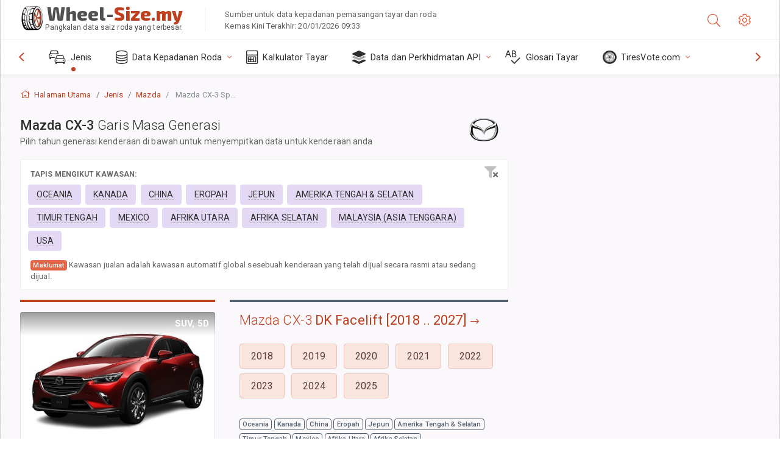

--- FILE ---
content_type: text/html; charset=utf-8
request_url: https://wheel-size.my/sublogin/
body_size: 102
content:



<script>window.st = '7Qzp81JEuK4JuoS1tGPXpwkOW5hN9OJgrvB6PfmpJoUS'</script>


--- FILE ---
content_type: text/html; charset=utf-8
request_url: https://www.google.com/recaptcha/api2/anchor?ar=1&k=6LdUjxEUAAAAAKsnlPJcOu3iYmn-U9wq2xM44428&co=aHR0cHM6Ly93aGVlbC1zaXplLm15OjQ0Mw..&hl=ms&v=PoyoqOPhxBO7pBk68S4YbpHZ&size=normal&anchor-ms=20000&execute-ms=30000&cb=ifrijsrhz5mg
body_size: 49518
content:
<!DOCTYPE HTML><html dir="ltr" lang="ms"><head><meta http-equiv="Content-Type" content="text/html; charset=UTF-8">
<meta http-equiv="X-UA-Compatible" content="IE=edge">
<title>reCAPTCHA</title>
<style type="text/css">
/* cyrillic-ext */
@font-face {
  font-family: 'Roboto';
  font-style: normal;
  font-weight: 400;
  font-stretch: 100%;
  src: url(//fonts.gstatic.com/s/roboto/v48/KFO7CnqEu92Fr1ME7kSn66aGLdTylUAMa3GUBHMdazTgWw.woff2) format('woff2');
  unicode-range: U+0460-052F, U+1C80-1C8A, U+20B4, U+2DE0-2DFF, U+A640-A69F, U+FE2E-FE2F;
}
/* cyrillic */
@font-face {
  font-family: 'Roboto';
  font-style: normal;
  font-weight: 400;
  font-stretch: 100%;
  src: url(//fonts.gstatic.com/s/roboto/v48/KFO7CnqEu92Fr1ME7kSn66aGLdTylUAMa3iUBHMdazTgWw.woff2) format('woff2');
  unicode-range: U+0301, U+0400-045F, U+0490-0491, U+04B0-04B1, U+2116;
}
/* greek-ext */
@font-face {
  font-family: 'Roboto';
  font-style: normal;
  font-weight: 400;
  font-stretch: 100%;
  src: url(//fonts.gstatic.com/s/roboto/v48/KFO7CnqEu92Fr1ME7kSn66aGLdTylUAMa3CUBHMdazTgWw.woff2) format('woff2');
  unicode-range: U+1F00-1FFF;
}
/* greek */
@font-face {
  font-family: 'Roboto';
  font-style: normal;
  font-weight: 400;
  font-stretch: 100%;
  src: url(//fonts.gstatic.com/s/roboto/v48/KFO7CnqEu92Fr1ME7kSn66aGLdTylUAMa3-UBHMdazTgWw.woff2) format('woff2');
  unicode-range: U+0370-0377, U+037A-037F, U+0384-038A, U+038C, U+038E-03A1, U+03A3-03FF;
}
/* math */
@font-face {
  font-family: 'Roboto';
  font-style: normal;
  font-weight: 400;
  font-stretch: 100%;
  src: url(//fonts.gstatic.com/s/roboto/v48/KFO7CnqEu92Fr1ME7kSn66aGLdTylUAMawCUBHMdazTgWw.woff2) format('woff2');
  unicode-range: U+0302-0303, U+0305, U+0307-0308, U+0310, U+0312, U+0315, U+031A, U+0326-0327, U+032C, U+032F-0330, U+0332-0333, U+0338, U+033A, U+0346, U+034D, U+0391-03A1, U+03A3-03A9, U+03B1-03C9, U+03D1, U+03D5-03D6, U+03F0-03F1, U+03F4-03F5, U+2016-2017, U+2034-2038, U+203C, U+2040, U+2043, U+2047, U+2050, U+2057, U+205F, U+2070-2071, U+2074-208E, U+2090-209C, U+20D0-20DC, U+20E1, U+20E5-20EF, U+2100-2112, U+2114-2115, U+2117-2121, U+2123-214F, U+2190, U+2192, U+2194-21AE, U+21B0-21E5, U+21F1-21F2, U+21F4-2211, U+2213-2214, U+2216-22FF, U+2308-230B, U+2310, U+2319, U+231C-2321, U+2336-237A, U+237C, U+2395, U+239B-23B7, U+23D0, U+23DC-23E1, U+2474-2475, U+25AF, U+25B3, U+25B7, U+25BD, U+25C1, U+25CA, U+25CC, U+25FB, U+266D-266F, U+27C0-27FF, U+2900-2AFF, U+2B0E-2B11, U+2B30-2B4C, U+2BFE, U+3030, U+FF5B, U+FF5D, U+1D400-1D7FF, U+1EE00-1EEFF;
}
/* symbols */
@font-face {
  font-family: 'Roboto';
  font-style: normal;
  font-weight: 400;
  font-stretch: 100%;
  src: url(//fonts.gstatic.com/s/roboto/v48/KFO7CnqEu92Fr1ME7kSn66aGLdTylUAMaxKUBHMdazTgWw.woff2) format('woff2');
  unicode-range: U+0001-000C, U+000E-001F, U+007F-009F, U+20DD-20E0, U+20E2-20E4, U+2150-218F, U+2190, U+2192, U+2194-2199, U+21AF, U+21E6-21F0, U+21F3, U+2218-2219, U+2299, U+22C4-22C6, U+2300-243F, U+2440-244A, U+2460-24FF, U+25A0-27BF, U+2800-28FF, U+2921-2922, U+2981, U+29BF, U+29EB, U+2B00-2BFF, U+4DC0-4DFF, U+FFF9-FFFB, U+10140-1018E, U+10190-1019C, U+101A0, U+101D0-101FD, U+102E0-102FB, U+10E60-10E7E, U+1D2C0-1D2D3, U+1D2E0-1D37F, U+1F000-1F0FF, U+1F100-1F1AD, U+1F1E6-1F1FF, U+1F30D-1F30F, U+1F315, U+1F31C, U+1F31E, U+1F320-1F32C, U+1F336, U+1F378, U+1F37D, U+1F382, U+1F393-1F39F, U+1F3A7-1F3A8, U+1F3AC-1F3AF, U+1F3C2, U+1F3C4-1F3C6, U+1F3CA-1F3CE, U+1F3D4-1F3E0, U+1F3ED, U+1F3F1-1F3F3, U+1F3F5-1F3F7, U+1F408, U+1F415, U+1F41F, U+1F426, U+1F43F, U+1F441-1F442, U+1F444, U+1F446-1F449, U+1F44C-1F44E, U+1F453, U+1F46A, U+1F47D, U+1F4A3, U+1F4B0, U+1F4B3, U+1F4B9, U+1F4BB, U+1F4BF, U+1F4C8-1F4CB, U+1F4D6, U+1F4DA, U+1F4DF, U+1F4E3-1F4E6, U+1F4EA-1F4ED, U+1F4F7, U+1F4F9-1F4FB, U+1F4FD-1F4FE, U+1F503, U+1F507-1F50B, U+1F50D, U+1F512-1F513, U+1F53E-1F54A, U+1F54F-1F5FA, U+1F610, U+1F650-1F67F, U+1F687, U+1F68D, U+1F691, U+1F694, U+1F698, U+1F6AD, U+1F6B2, U+1F6B9-1F6BA, U+1F6BC, U+1F6C6-1F6CF, U+1F6D3-1F6D7, U+1F6E0-1F6EA, U+1F6F0-1F6F3, U+1F6F7-1F6FC, U+1F700-1F7FF, U+1F800-1F80B, U+1F810-1F847, U+1F850-1F859, U+1F860-1F887, U+1F890-1F8AD, U+1F8B0-1F8BB, U+1F8C0-1F8C1, U+1F900-1F90B, U+1F93B, U+1F946, U+1F984, U+1F996, U+1F9E9, U+1FA00-1FA6F, U+1FA70-1FA7C, U+1FA80-1FA89, U+1FA8F-1FAC6, U+1FACE-1FADC, U+1FADF-1FAE9, U+1FAF0-1FAF8, U+1FB00-1FBFF;
}
/* vietnamese */
@font-face {
  font-family: 'Roboto';
  font-style: normal;
  font-weight: 400;
  font-stretch: 100%;
  src: url(//fonts.gstatic.com/s/roboto/v48/KFO7CnqEu92Fr1ME7kSn66aGLdTylUAMa3OUBHMdazTgWw.woff2) format('woff2');
  unicode-range: U+0102-0103, U+0110-0111, U+0128-0129, U+0168-0169, U+01A0-01A1, U+01AF-01B0, U+0300-0301, U+0303-0304, U+0308-0309, U+0323, U+0329, U+1EA0-1EF9, U+20AB;
}
/* latin-ext */
@font-face {
  font-family: 'Roboto';
  font-style: normal;
  font-weight: 400;
  font-stretch: 100%;
  src: url(//fonts.gstatic.com/s/roboto/v48/KFO7CnqEu92Fr1ME7kSn66aGLdTylUAMa3KUBHMdazTgWw.woff2) format('woff2');
  unicode-range: U+0100-02BA, U+02BD-02C5, U+02C7-02CC, U+02CE-02D7, U+02DD-02FF, U+0304, U+0308, U+0329, U+1D00-1DBF, U+1E00-1E9F, U+1EF2-1EFF, U+2020, U+20A0-20AB, U+20AD-20C0, U+2113, U+2C60-2C7F, U+A720-A7FF;
}
/* latin */
@font-face {
  font-family: 'Roboto';
  font-style: normal;
  font-weight: 400;
  font-stretch: 100%;
  src: url(//fonts.gstatic.com/s/roboto/v48/KFO7CnqEu92Fr1ME7kSn66aGLdTylUAMa3yUBHMdazQ.woff2) format('woff2');
  unicode-range: U+0000-00FF, U+0131, U+0152-0153, U+02BB-02BC, U+02C6, U+02DA, U+02DC, U+0304, U+0308, U+0329, U+2000-206F, U+20AC, U+2122, U+2191, U+2193, U+2212, U+2215, U+FEFF, U+FFFD;
}
/* cyrillic-ext */
@font-face {
  font-family: 'Roboto';
  font-style: normal;
  font-weight: 500;
  font-stretch: 100%;
  src: url(//fonts.gstatic.com/s/roboto/v48/KFO7CnqEu92Fr1ME7kSn66aGLdTylUAMa3GUBHMdazTgWw.woff2) format('woff2');
  unicode-range: U+0460-052F, U+1C80-1C8A, U+20B4, U+2DE0-2DFF, U+A640-A69F, U+FE2E-FE2F;
}
/* cyrillic */
@font-face {
  font-family: 'Roboto';
  font-style: normal;
  font-weight: 500;
  font-stretch: 100%;
  src: url(//fonts.gstatic.com/s/roboto/v48/KFO7CnqEu92Fr1ME7kSn66aGLdTylUAMa3iUBHMdazTgWw.woff2) format('woff2');
  unicode-range: U+0301, U+0400-045F, U+0490-0491, U+04B0-04B1, U+2116;
}
/* greek-ext */
@font-face {
  font-family: 'Roboto';
  font-style: normal;
  font-weight: 500;
  font-stretch: 100%;
  src: url(//fonts.gstatic.com/s/roboto/v48/KFO7CnqEu92Fr1ME7kSn66aGLdTylUAMa3CUBHMdazTgWw.woff2) format('woff2');
  unicode-range: U+1F00-1FFF;
}
/* greek */
@font-face {
  font-family: 'Roboto';
  font-style: normal;
  font-weight: 500;
  font-stretch: 100%;
  src: url(//fonts.gstatic.com/s/roboto/v48/KFO7CnqEu92Fr1ME7kSn66aGLdTylUAMa3-UBHMdazTgWw.woff2) format('woff2');
  unicode-range: U+0370-0377, U+037A-037F, U+0384-038A, U+038C, U+038E-03A1, U+03A3-03FF;
}
/* math */
@font-face {
  font-family: 'Roboto';
  font-style: normal;
  font-weight: 500;
  font-stretch: 100%;
  src: url(//fonts.gstatic.com/s/roboto/v48/KFO7CnqEu92Fr1ME7kSn66aGLdTylUAMawCUBHMdazTgWw.woff2) format('woff2');
  unicode-range: U+0302-0303, U+0305, U+0307-0308, U+0310, U+0312, U+0315, U+031A, U+0326-0327, U+032C, U+032F-0330, U+0332-0333, U+0338, U+033A, U+0346, U+034D, U+0391-03A1, U+03A3-03A9, U+03B1-03C9, U+03D1, U+03D5-03D6, U+03F0-03F1, U+03F4-03F5, U+2016-2017, U+2034-2038, U+203C, U+2040, U+2043, U+2047, U+2050, U+2057, U+205F, U+2070-2071, U+2074-208E, U+2090-209C, U+20D0-20DC, U+20E1, U+20E5-20EF, U+2100-2112, U+2114-2115, U+2117-2121, U+2123-214F, U+2190, U+2192, U+2194-21AE, U+21B0-21E5, U+21F1-21F2, U+21F4-2211, U+2213-2214, U+2216-22FF, U+2308-230B, U+2310, U+2319, U+231C-2321, U+2336-237A, U+237C, U+2395, U+239B-23B7, U+23D0, U+23DC-23E1, U+2474-2475, U+25AF, U+25B3, U+25B7, U+25BD, U+25C1, U+25CA, U+25CC, U+25FB, U+266D-266F, U+27C0-27FF, U+2900-2AFF, U+2B0E-2B11, U+2B30-2B4C, U+2BFE, U+3030, U+FF5B, U+FF5D, U+1D400-1D7FF, U+1EE00-1EEFF;
}
/* symbols */
@font-face {
  font-family: 'Roboto';
  font-style: normal;
  font-weight: 500;
  font-stretch: 100%;
  src: url(//fonts.gstatic.com/s/roboto/v48/KFO7CnqEu92Fr1ME7kSn66aGLdTylUAMaxKUBHMdazTgWw.woff2) format('woff2');
  unicode-range: U+0001-000C, U+000E-001F, U+007F-009F, U+20DD-20E0, U+20E2-20E4, U+2150-218F, U+2190, U+2192, U+2194-2199, U+21AF, U+21E6-21F0, U+21F3, U+2218-2219, U+2299, U+22C4-22C6, U+2300-243F, U+2440-244A, U+2460-24FF, U+25A0-27BF, U+2800-28FF, U+2921-2922, U+2981, U+29BF, U+29EB, U+2B00-2BFF, U+4DC0-4DFF, U+FFF9-FFFB, U+10140-1018E, U+10190-1019C, U+101A0, U+101D0-101FD, U+102E0-102FB, U+10E60-10E7E, U+1D2C0-1D2D3, U+1D2E0-1D37F, U+1F000-1F0FF, U+1F100-1F1AD, U+1F1E6-1F1FF, U+1F30D-1F30F, U+1F315, U+1F31C, U+1F31E, U+1F320-1F32C, U+1F336, U+1F378, U+1F37D, U+1F382, U+1F393-1F39F, U+1F3A7-1F3A8, U+1F3AC-1F3AF, U+1F3C2, U+1F3C4-1F3C6, U+1F3CA-1F3CE, U+1F3D4-1F3E0, U+1F3ED, U+1F3F1-1F3F3, U+1F3F5-1F3F7, U+1F408, U+1F415, U+1F41F, U+1F426, U+1F43F, U+1F441-1F442, U+1F444, U+1F446-1F449, U+1F44C-1F44E, U+1F453, U+1F46A, U+1F47D, U+1F4A3, U+1F4B0, U+1F4B3, U+1F4B9, U+1F4BB, U+1F4BF, U+1F4C8-1F4CB, U+1F4D6, U+1F4DA, U+1F4DF, U+1F4E3-1F4E6, U+1F4EA-1F4ED, U+1F4F7, U+1F4F9-1F4FB, U+1F4FD-1F4FE, U+1F503, U+1F507-1F50B, U+1F50D, U+1F512-1F513, U+1F53E-1F54A, U+1F54F-1F5FA, U+1F610, U+1F650-1F67F, U+1F687, U+1F68D, U+1F691, U+1F694, U+1F698, U+1F6AD, U+1F6B2, U+1F6B9-1F6BA, U+1F6BC, U+1F6C6-1F6CF, U+1F6D3-1F6D7, U+1F6E0-1F6EA, U+1F6F0-1F6F3, U+1F6F7-1F6FC, U+1F700-1F7FF, U+1F800-1F80B, U+1F810-1F847, U+1F850-1F859, U+1F860-1F887, U+1F890-1F8AD, U+1F8B0-1F8BB, U+1F8C0-1F8C1, U+1F900-1F90B, U+1F93B, U+1F946, U+1F984, U+1F996, U+1F9E9, U+1FA00-1FA6F, U+1FA70-1FA7C, U+1FA80-1FA89, U+1FA8F-1FAC6, U+1FACE-1FADC, U+1FADF-1FAE9, U+1FAF0-1FAF8, U+1FB00-1FBFF;
}
/* vietnamese */
@font-face {
  font-family: 'Roboto';
  font-style: normal;
  font-weight: 500;
  font-stretch: 100%;
  src: url(//fonts.gstatic.com/s/roboto/v48/KFO7CnqEu92Fr1ME7kSn66aGLdTylUAMa3OUBHMdazTgWw.woff2) format('woff2');
  unicode-range: U+0102-0103, U+0110-0111, U+0128-0129, U+0168-0169, U+01A0-01A1, U+01AF-01B0, U+0300-0301, U+0303-0304, U+0308-0309, U+0323, U+0329, U+1EA0-1EF9, U+20AB;
}
/* latin-ext */
@font-face {
  font-family: 'Roboto';
  font-style: normal;
  font-weight: 500;
  font-stretch: 100%;
  src: url(//fonts.gstatic.com/s/roboto/v48/KFO7CnqEu92Fr1ME7kSn66aGLdTylUAMa3KUBHMdazTgWw.woff2) format('woff2');
  unicode-range: U+0100-02BA, U+02BD-02C5, U+02C7-02CC, U+02CE-02D7, U+02DD-02FF, U+0304, U+0308, U+0329, U+1D00-1DBF, U+1E00-1E9F, U+1EF2-1EFF, U+2020, U+20A0-20AB, U+20AD-20C0, U+2113, U+2C60-2C7F, U+A720-A7FF;
}
/* latin */
@font-face {
  font-family: 'Roboto';
  font-style: normal;
  font-weight: 500;
  font-stretch: 100%;
  src: url(//fonts.gstatic.com/s/roboto/v48/KFO7CnqEu92Fr1ME7kSn66aGLdTylUAMa3yUBHMdazQ.woff2) format('woff2');
  unicode-range: U+0000-00FF, U+0131, U+0152-0153, U+02BB-02BC, U+02C6, U+02DA, U+02DC, U+0304, U+0308, U+0329, U+2000-206F, U+20AC, U+2122, U+2191, U+2193, U+2212, U+2215, U+FEFF, U+FFFD;
}
/* cyrillic-ext */
@font-face {
  font-family: 'Roboto';
  font-style: normal;
  font-weight: 900;
  font-stretch: 100%;
  src: url(//fonts.gstatic.com/s/roboto/v48/KFO7CnqEu92Fr1ME7kSn66aGLdTylUAMa3GUBHMdazTgWw.woff2) format('woff2');
  unicode-range: U+0460-052F, U+1C80-1C8A, U+20B4, U+2DE0-2DFF, U+A640-A69F, U+FE2E-FE2F;
}
/* cyrillic */
@font-face {
  font-family: 'Roboto';
  font-style: normal;
  font-weight: 900;
  font-stretch: 100%;
  src: url(//fonts.gstatic.com/s/roboto/v48/KFO7CnqEu92Fr1ME7kSn66aGLdTylUAMa3iUBHMdazTgWw.woff2) format('woff2');
  unicode-range: U+0301, U+0400-045F, U+0490-0491, U+04B0-04B1, U+2116;
}
/* greek-ext */
@font-face {
  font-family: 'Roboto';
  font-style: normal;
  font-weight: 900;
  font-stretch: 100%;
  src: url(//fonts.gstatic.com/s/roboto/v48/KFO7CnqEu92Fr1ME7kSn66aGLdTylUAMa3CUBHMdazTgWw.woff2) format('woff2');
  unicode-range: U+1F00-1FFF;
}
/* greek */
@font-face {
  font-family: 'Roboto';
  font-style: normal;
  font-weight: 900;
  font-stretch: 100%;
  src: url(//fonts.gstatic.com/s/roboto/v48/KFO7CnqEu92Fr1ME7kSn66aGLdTylUAMa3-UBHMdazTgWw.woff2) format('woff2');
  unicode-range: U+0370-0377, U+037A-037F, U+0384-038A, U+038C, U+038E-03A1, U+03A3-03FF;
}
/* math */
@font-face {
  font-family: 'Roboto';
  font-style: normal;
  font-weight: 900;
  font-stretch: 100%;
  src: url(//fonts.gstatic.com/s/roboto/v48/KFO7CnqEu92Fr1ME7kSn66aGLdTylUAMawCUBHMdazTgWw.woff2) format('woff2');
  unicode-range: U+0302-0303, U+0305, U+0307-0308, U+0310, U+0312, U+0315, U+031A, U+0326-0327, U+032C, U+032F-0330, U+0332-0333, U+0338, U+033A, U+0346, U+034D, U+0391-03A1, U+03A3-03A9, U+03B1-03C9, U+03D1, U+03D5-03D6, U+03F0-03F1, U+03F4-03F5, U+2016-2017, U+2034-2038, U+203C, U+2040, U+2043, U+2047, U+2050, U+2057, U+205F, U+2070-2071, U+2074-208E, U+2090-209C, U+20D0-20DC, U+20E1, U+20E5-20EF, U+2100-2112, U+2114-2115, U+2117-2121, U+2123-214F, U+2190, U+2192, U+2194-21AE, U+21B0-21E5, U+21F1-21F2, U+21F4-2211, U+2213-2214, U+2216-22FF, U+2308-230B, U+2310, U+2319, U+231C-2321, U+2336-237A, U+237C, U+2395, U+239B-23B7, U+23D0, U+23DC-23E1, U+2474-2475, U+25AF, U+25B3, U+25B7, U+25BD, U+25C1, U+25CA, U+25CC, U+25FB, U+266D-266F, U+27C0-27FF, U+2900-2AFF, U+2B0E-2B11, U+2B30-2B4C, U+2BFE, U+3030, U+FF5B, U+FF5D, U+1D400-1D7FF, U+1EE00-1EEFF;
}
/* symbols */
@font-face {
  font-family: 'Roboto';
  font-style: normal;
  font-weight: 900;
  font-stretch: 100%;
  src: url(//fonts.gstatic.com/s/roboto/v48/KFO7CnqEu92Fr1ME7kSn66aGLdTylUAMaxKUBHMdazTgWw.woff2) format('woff2');
  unicode-range: U+0001-000C, U+000E-001F, U+007F-009F, U+20DD-20E0, U+20E2-20E4, U+2150-218F, U+2190, U+2192, U+2194-2199, U+21AF, U+21E6-21F0, U+21F3, U+2218-2219, U+2299, U+22C4-22C6, U+2300-243F, U+2440-244A, U+2460-24FF, U+25A0-27BF, U+2800-28FF, U+2921-2922, U+2981, U+29BF, U+29EB, U+2B00-2BFF, U+4DC0-4DFF, U+FFF9-FFFB, U+10140-1018E, U+10190-1019C, U+101A0, U+101D0-101FD, U+102E0-102FB, U+10E60-10E7E, U+1D2C0-1D2D3, U+1D2E0-1D37F, U+1F000-1F0FF, U+1F100-1F1AD, U+1F1E6-1F1FF, U+1F30D-1F30F, U+1F315, U+1F31C, U+1F31E, U+1F320-1F32C, U+1F336, U+1F378, U+1F37D, U+1F382, U+1F393-1F39F, U+1F3A7-1F3A8, U+1F3AC-1F3AF, U+1F3C2, U+1F3C4-1F3C6, U+1F3CA-1F3CE, U+1F3D4-1F3E0, U+1F3ED, U+1F3F1-1F3F3, U+1F3F5-1F3F7, U+1F408, U+1F415, U+1F41F, U+1F426, U+1F43F, U+1F441-1F442, U+1F444, U+1F446-1F449, U+1F44C-1F44E, U+1F453, U+1F46A, U+1F47D, U+1F4A3, U+1F4B0, U+1F4B3, U+1F4B9, U+1F4BB, U+1F4BF, U+1F4C8-1F4CB, U+1F4D6, U+1F4DA, U+1F4DF, U+1F4E3-1F4E6, U+1F4EA-1F4ED, U+1F4F7, U+1F4F9-1F4FB, U+1F4FD-1F4FE, U+1F503, U+1F507-1F50B, U+1F50D, U+1F512-1F513, U+1F53E-1F54A, U+1F54F-1F5FA, U+1F610, U+1F650-1F67F, U+1F687, U+1F68D, U+1F691, U+1F694, U+1F698, U+1F6AD, U+1F6B2, U+1F6B9-1F6BA, U+1F6BC, U+1F6C6-1F6CF, U+1F6D3-1F6D7, U+1F6E0-1F6EA, U+1F6F0-1F6F3, U+1F6F7-1F6FC, U+1F700-1F7FF, U+1F800-1F80B, U+1F810-1F847, U+1F850-1F859, U+1F860-1F887, U+1F890-1F8AD, U+1F8B0-1F8BB, U+1F8C0-1F8C1, U+1F900-1F90B, U+1F93B, U+1F946, U+1F984, U+1F996, U+1F9E9, U+1FA00-1FA6F, U+1FA70-1FA7C, U+1FA80-1FA89, U+1FA8F-1FAC6, U+1FACE-1FADC, U+1FADF-1FAE9, U+1FAF0-1FAF8, U+1FB00-1FBFF;
}
/* vietnamese */
@font-face {
  font-family: 'Roboto';
  font-style: normal;
  font-weight: 900;
  font-stretch: 100%;
  src: url(//fonts.gstatic.com/s/roboto/v48/KFO7CnqEu92Fr1ME7kSn66aGLdTylUAMa3OUBHMdazTgWw.woff2) format('woff2');
  unicode-range: U+0102-0103, U+0110-0111, U+0128-0129, U+0168-0169, U+01A0-01A1, U+01AF-01B0, U+0300-0301, U+0303-0304, U+0308-0309, U+0323, U+0329, U+1EA0-1EF9, U+20AB;
}
/* latin-ext */
@font-face {
  font-family: 'Roboto';
  font-style: normal;
  font-weight: 900;
  font-stretch: 100%;
  src: url(//fonts.gstatic.com/s/roboto/v48/KFO7CnqEu92Fr1ME7kSn66aGLdTylUAMa3KUBHMdazTgWw.woff2) format('woff2');
  unicode-range: U+0100-02BA, U+02BD-02C5, U+02C7-02CC, U+02CE-02D7, U+02DD-02FF, U+0304, U+0308, U+0329, U+1D00-1DBF, U+1E00-1E9F, U+1EF2-1EFF, U+2020, U+20A0-20AB, U+20AD-20C0, U+2113, U+2C60-2C7F, U+A720-A7FF;
}
/* latin */
@font-face {
  font-family: 'Roboto';
  font-style: normal;
  font-weight: 900;
  font-stretch: 100%;
  src: url(//fonts.gstatic.com/s/roboto/v48/KFO7CnqEu92Fr1ME7kSn66aGLdTylUAMa3yUBHMdazQ.woff2) format('woff2');
  unicode-range: U+0000-00FF, U+0131, U+0152-0153, U+02BB-02BC, U+02C6, U+02DA, U+02DC, U+0304, U+0308, U+0329, U+2000-206F, U+20AC, U+2122, U+2191, U+2193, U+2212, U+2215, U+FEFF, U+FFFD;
}

</style>
<link rel="stylesheet" type="text/css" href="https://www.gstatic.com/recaptcha/releases/PoyoqOPhxBO7pBk68S4YbpHZ/styles__ltr.css">
<script nonce="62oKkUCLFaXywHmFllWreA" type="text/javascript">window['__recaptcha_api'] = 'https://www.google.com/recaptcha/api2/';</script>
<script type="text/javascript" src="https://www.gstatic.com/recaptcha/releases/PoyoqOPhxBO7pBk68S4YbpHZ/recaptcha__ms.js" nonce="62oKkUCLFaXywHmFllWreA">
      
    </script></head>
<body><div id="rc-anchor-alert" class="rc-anchor-alert"></div>
<input type="hidden" id="recaptcha-token" value="[base64]">
<script type="text/javascript" nonce="62oKkUCLFaXywHmFllWreA">
      recaptcha.anchor.Main.init("[\x22ainput\x22,[\x22bgdata\x22,\x22\x22,\[base64]/[base64]/bmV3IFpbdF0obVswXSk6Sz09Mj9uZXcgWlt0XShtWzBdLG1bMV0pOks9PTM/bmV3IFpbdF0obVswXSxtWzFdLG1bMl0pOks9PTQ/[base64]/[base64]/[base64]/[base64]/[base64]/[base64]/[base64]/[base64]/[base64]/[base64]/[base64]/[base64]/[base64]/[base64]\\u003d\\u003d\x22,\[base64]\\u003d\\u003d\x22,\x22wq/DgXLDnVbDoD/DmcKuGnPDpSnCnzTDuz5Lwq14wrJCwqDDmAMzwrjCsXNRw6vDtSnCjVfClCTDkMKCw4wQw6bDssKHLgLCvnrDkBlaAlvDpsOBwrjCmsOEB8KNw705wobDiTYTw4HCtENnfMKGw7/CrMK6FMKSwowuwozDqsOhWMKVwo3CmC/Cl8OqL2ZOOBttw47CphvCksK+wpxmw53ChMKGwpfCp8K4w6w7Oi42wpIWwrJKLBoEYcKGM1jCkC1JWsOSwpwJw6Rewr/CpwjClMKsIFHDr8KNwqBow5YqHsO4wpbChWZ9BsKCwrJLZ3nCtAZNw7vDpzPDs8KFGcKHLMK+B8OOw4oGwp3CtcOINsOOwoHCl8OJSnUNwrI4wq3Di8OlVcO5woBdwoXDlcKpwoE8VVLCksKUd8OSLsOuZF5nw6V7U3MlwrrDqcKfwrhpZMKmHMOaDcKrwqDDt3/ChyJzw7/DjsOsw5/DlA/Cnmcyw6E2SELCqTN6d8ODw4hcw4PDs8KObjQMGMOEM8OsworDkMKEw5nCscO4CiDDgMOBe8KJw7TDvh/CtsKxD2puwp8cwo3DncK8w68QHcKsZ1/DmsKlw4TCj1vDnMOCVMOfwrBRFyEyATlMKzJ9wrjDiMK8fW52w7HDgBoewpRTcsKxw4jCscKAw5XCvHgMYioCTi9fHXpIw67DozAUCcK4w7UVw7rDmAdgWcOoI8KLU8KrwpXCkMOXU2FEXgvDiXklCsO5G3PCogoHwrjDpMObVMK2w5/Dv3XCtMKNwqlSwqJFS8KSw7TDs8O/w7Bcw5zDl8KBwq3DkjPCpDbCjn/Cn8KZw7PDhwfCh8OIwoXDjsKaLn4Gw6Rww5RfYcOVeRLDhcKTUDXDpsOiA3DClzzDjMKvCMOATEQHwq/Cjlo6w74QwqEQwrLCtjLDlMKBLsK/w4kuSiIfIcO1W8KlEVDCtHB6w70EbHFHw6zCucKIYEDCrlvCg8KAD23DqsOtZixsA8KSw63CgiRTw6bDusKbw47CvXs1W8OISw0TVDkZw7IgV0ZTUMK8w59GDkx+XEXDocK9w7/Cu8Kmw7t0Rjw+woDCqQ7ChhXDtsOFwrw3GsO7AXp/w7lAMMKAwqw+FsOQw4M+wr3DgXjCgsOWI8OMT8KXJcKmYcKTe8OWwqw+OgzDk3rDiRYSwpZJwpwnLVwQDMKLAcOfCcOARcOidsOGwqPCj0/Ct8KfwokMXMOYJMKLwpAQAMKLSsOQwqPDqRMZwp8AQQLDjcKQacOxEsO9wqBmw7/Ct8O1NyJed8K4PcObdsK+LBB0DcKLw7bCjyrDisO8wrteEcKhNWEedMOGwp/CpsO2QsOcw7EBB8O0w7YccEXDoVLDmsOwwrhxTMKLw7krHz1lwroxKcO0BcOmw6ArfcK4FA4Rwp/[base64]/wq0Ka8K+w5VpJCPDiBLDgHhzMcKsw6UbdcOMLEY8CTZVIjDDlGlsAsOaK8OywodUIEMbwrA8w5PCo31/TMORR8KcSgfCvARmRMOzw63CgMOIOMOdw75uw6PDrWcbBUkCHMOiC2rCj8K1w78tAcOSwp1vFGY1w7XDvsOpwofCqsK1JsKHw6g3fcKtwo7DuzLCgMKuHcKuw7Ayw4LDk2h7VyjCoMKzLWIyMsOPBBViPQPCux/DpMKCw7PDgzI+BTYMMQHCvsOkUMKidwIMw4A4HMOxw4FYFMOIMsOGwqNvN1NAwoDDsMOsfQDDk8ODw7cvw6HDkcKNw47DhV7DtsODwqRpM8K8dQfCqMK+w6TDphJTKcOlw717wrnDnRUjw6LDp8Kww6DCmcKvw7s4w67CssO/wqxyKxhSVmMETVHChTdrP24gczNTwrg/w68ZcsKNw4FSMmXDtsKDL8Olw7JGw4UPw6/DuMKXQChNC3vDmFUowq3DkwJfwoPDlcOKRsKrEQDCssO2dkDCtUZweE/DpsK0wqs5TMO+w5gMw51yw6xow5rDuMOSccOIwoFcw4MbbsOuLsKgw4rDusKPJGxSw5rColg/[base64]/DjsK7QcKHGcKIYA1VFDpRHx7DtcKcwq/[base64]/PSXDtygPw6vDgBrCs8OzB1h+w7rCl8ONw5kPw7RYBFB1WiRdBcK5w5ptw6Y7w6XDuwJKw6Arw6RPwr4/wrXCiMKhMcOJM2JmLcKNwqB9G8Oow4zDk8Ktw7VSDsOAw59PAndwasONNGzCucK1woNLw5R2w43Di8ORLMK4aVXDocOrwp4yFMOJfRx3M8K/YVwvEkdldsKxVX7CtTjCvCpDIF/Cq0UQwrxVwp8Fw6zCncKTwqHCmcKcaMK7Ck/[base64]/DucKhDFnDpEx1w6nDlsOjwp1tM3TDhcKPT8KIBMOKwo1kAjLCpsKxSDzCucKyI3dRVsOvw7XCvBfCicKnw4vCmB/CojEsw7TDoMK0YsKbw5DCpMKNwrPCmUvDjUgnL8OcMUXCj2fCk08eAMKVABYDw7tmPxl2HcO/wqXCuMK8f8KSw7PDl1oHwowEwonClx3DkcOCw5kxwoHDok/[base64]/Ck1Z2SR8ow7DCtcKUwrLCnX3Do8Odwo8oA8K0w6LCkxnCrMKRcsK3w6wWHsOCwrLDvF7DiAfClMKpwrbChhXDsMKTdcOLw6/Cr0ExAsK4wrVNaMOqchpGaMOvw7wLwoZkw6zCjEglwpvDnnBORmQpAsKiHQ4wFUHDsXJiTVVwIy8cRgrDgBTDmw/[base64]/Dn8OqA8OywpEBOnjCtQbChMOqwpzDrMKtw5/CvlbCgMKUwprDgcOvwqbCtMKiPcOSfAoHbSfCj8KGw6LDmyRiYhRSIMOKDQobwoLCgQ/Dt8OdwoHCtsOaw73DrkDDrAAMw5jCjBjDiV19w6vClcKCXMK7w5zCk8OCw54UwpdQwo3ClUkMw6Jww6tpV8KhwrzDj8OiFsK8wr7CiAvCo8KNwr3CmcKtVnzCqcKHw6U/w59aw58gw51Zw5DDokvCv8Kmw4rDgcKFw67Dm8Ocw41DwrrDkj/DtFIEwp/DhX7CjMOgKCptfjXDtnjCpFIWXEcdw6bCgcKBwonCqcKeasOvHSNuw75Uw5low5bDr8KGw5dxEcKgXRFiaMOYw4ocw6F/XQtrw4EQV8OXw4Yewr3CvMK3w4E2woPDn8K5ZcOLGMK1RMKmw6DDi8O9wpYGQRQtdGQZP8KGw6bDhcKxw47CjMKqw5JMwpkRNEgPamnCoScnw60UMcOVwofCiTXDicK2dD/CqcO0wrrCrcK2eMOIw4PDtsKyw6jDuGbCmnsHwoHCl8OQw6YWw4kNw57CrsKXw5EjS8KGNsO1YMK9w4fDhVEeWGYgw7PCvhd+wp/CuMOQw6U/K8O3w78Ow5TCjsKNw4URwrgXaxlFd8OUw6Jdwoo4RHHDrcOaFycGwqhLMULDiMOcw45RIsKxw6jDtjY/w4h2wrTDlHPDu3JQw5nDhgQRB0VuC31gQMOSw7QCwpspXsO6wrMcwo5IZV7CrcKmw4Iaw616FMOswp3DnT9TwpjDu3nCnRpQJnQ+w6AKZsKSDMKgwocuw4AobcKRw47CtX/Coh3CrMOrw6LCpMOhfC7DljHCgQ5ZwoEkwp9vGgR4wq7DiMKlBEt0OMOJw65tKld8wodzMQnCtUZ7ccOxwqwDwp91KcK7dsKZFDcvw5HCkSxQEk0ZQ8Oyw6oZb8K5w67ClGcDwrDCisOxw7NNw6drwpDDjsKUwpPClcOhOEfDucKYwqkYwqBFwopPwrM+R8K/bMOww65Iw4o6HgjCg0fCkMKDU8OkVzRewr0gTMKBTC3Cjx4gTMOvCcK7dcK8PMO9w5rDh8KYw6HDlcKBMsOjRcOEw4vCmnc8wrbCgBbDp8Ktb0jCgksmC8O+X8KZwprCgzI0SsKFB8O+wpBjZMO/[base64]/DgsKlwoPCncO8O3LDosO2GzUBw6h0wqROwqRtw4YhH1hdw6jDrMOBw7zCs8KewoVNRVdUwqBbeXfCkMOnwrfCs8Kuwokrw7UcLXhEEilZaXZVw4UKwrnCi8Kcwq7CiADDl8Kew4/DsFdPw5Jkw6pww7PDlHnDo8Kow47DocOmw5jCvV49EsKdC8Krw5t2JMKhw7/DjMKQC8OlbsOAwpTCh0p6w7paw67ChMKKDsO+S0XDhcKFw4wSw7/Dl8Kjw6/CoVoyw4vDuMOGw7Yowq7Co3BkwrhzBMOLwpLDjMKVGUbDmcOywqpIaMKsJsOlwqDDlGLDrA0YwrTDvV9Xw5h/N8Kmwq8ZM8KsLMOvBU5Iw6Z0UsO1fsKCGcKnIMKRVMK3RDQQwpVcwqnDnsOkwpHDmsKfWMKbT8O/E8OHwqTCmggcKcODBMKuLcK7woIgw77Ct2fCqS0AwrVTbnPCn0tQWmTClMKEw74kwqkLDMK4UsKpw5fCpsKMJl/DhsOedcOtVXc8E8OvTw5jBcOUw7cIw4fDqhLDmgHDmT9jL30qbcKpwrLDssK9fn/Cq8KwI8O7JMOmwq7Ds00xKwBlworDtMOQwq5Bwq7Dvm/CrBTDpk4Zw6rCn2/DmxbCp2odw606I3B4wozDgC7ChcOHwo3CoSLDpsOmDsOwPsKBw4MkUXIFwqNNwoI9DzDDg3bDiXvCizDCvAzCrMK1DMOowooywrbDvnHDlsKwwp1QwpDDrMO8D2RuLMOZLsKMwr8+wqAdw7pgMQ/DryHDmMKIeCPCosK6TXBQw7dHM8K2w6IDw5Z/ZmQOw57DlTrDpCfDocO5LMOdH0TDpChEdMKhw6DCksOPwrzCnnFCeAbCo0DDj8O/w43DrBPCqTHCoMOSSHzDiFbDiRrDuWfDkwTDgMK4wq8+SsKSeW/Cnk9sRhfDnsKDw4MuwrEjM8Oyw58lwoXCn8OewpE0wr7DlcOfwrPCqk7CgDAowqPClTXCjVBBeHBWLS0/wq0/[base64]/[base64]/wo3CkcKCNcO9w6/[base64]/wrYkw7zDsGzCj8OiYsKQMMKyAD3DlsKvwqUCDl3CgHhkwpUXw5TDuHNEwrAPQU9ldkLCiA0WBcKVIsKfw6l2fsK/w7/CmsOOwpcpIBPCvMK5w7zDqMKaW8KMLghuEGx+wqsdw6ASw6VkwrTChR/[base64]/DpsK7w6PDnl1GDhIiw6TCjsOEw4Ryw6zDvVrCtXc7w57Cohdiwp0kajkHQEXDnMKxw7TCosKgw50iQ3XCqTlbwqZhFcOXasK6wpPCmysKdSLCpGHDtnEyw5gswqfDmBp8bktSN8Ksw7pYw5Vewo5Nw6bCuRzCnhPDgsKywozDszQDSsKUw5XDvwwtRMOJw6vDgsKxw6/[base64]/CoHRQdMORw4zCmxYlwpbCocO2VcOrcsKSESxuw7VYwr57w6cbfR1eWV/CpjnCnMO1CgAbw4rCgcOhwp/CgjZyw7Exw43DgBHDjCAgwpbCocOnV8K5Z8KbwoE7VMKEw5cyw6DCjsKwPTIhV8OMIsK9w4vDhVw5w449wqnDr1LDgk1bbcKlw7l7wqcOAX7DnMOFVVjDnEFJasKpT2fCoFrCiXjDvylnPcKMBMKAw5nDgcOrw6/DjsKrdsKFw5DCtGXDt2LDhQ1GwrJ7w6Q/wo1qDcOWw5TClMOhJ8K4w6HCoiXDgMO5aMOGw43CksO3w5jDmcOGw5pXw40iw6ElGXfChDXChygHd8OWVMOCScKww4TDoy56w5cMQknDkhYbwpQ8JCfCm8Oaw5/Dj8OEwprDkg1cwrvCjsOPAMOVw6Bfw7M6MMK2w48hNsKWw5/Dv1LDjsOJw5nDhxBpJ8OVwqRBIxzDnsKIKmzDu8OJNndaXQTDp3jCnEQ3w7ooUcKlWsOGw5/CtcKGAg/DlMOswo7DoMKWw5pzw4d3R8K5wrTCusK2w6jDmEDCucKgKSBvVlXDssOswr1mJWQYwrvDmHRvW8KAw5UUZsKMc03CsxPCi2fDhhRSGG3Dl8OmwqNvDMO9HADCpsK/EVZ9wpDDp8OawpPDqUnDvl58w6kTc8KzGsONEzgVw53CjALDncO7CWHDq0hswqvDssO/[base64]/DrsOzwr/DvhTDn8Kiwo8zIEfDnilFwpFGLsOew60FwqlFDVDDvMOXPcKswqZNY2g6w6bDrMKQKx3CksOhw6fDmFfDoMKYAV8Wwql2w5RBdcKRwrMGb1PDnkVOw5EQGMOKf0fDoB/CkAbDkl5EKsOtBsKNUcK2AcOaZMKCw6gFdih9FQbDuMO7OTPCo8KYw5nDtjvCu8OIw5l6fC/DpEXCq3FRw5IXIcKyUMOswp9PeXc1RMOnwoJ4JMKQdS3DqnrDrzkEUhMYQ8Onw7tiRcKtw6d0wr10w6fChlJywox7QR7DqMORRsKNCibCpExTGlXDpE7Cv8OZTcObHwYVR1fDosOkwpPDgwrCtRs3wo/Cky/Di8KTw4LCscO6DMOEw6DDhsKqTisWZMOuw7nDtRpaw43DjnvDqcKhBlbDhXltaTxrw5XCjAjCiMKhw4HCiVN5w596w4wzwrIsUlLDjw3DscKjw4/Dr8OxccKARnhKSxrDp8OKNDnDr1sNwq7CslJyw5c7N357QAd5wpLChsKmCiUnwpXCjFIAw7ItwofCksO/WSvCgMKSw4fDkGjCjCIGw4HCqMKXV8KmwpfCnMKJw7UYwpINdcOLI8KoBcOnwr3ChsKVwqbDj2fCpRDDjsKoVcKqw5PDtcKeWMO8w795ZmHDhBPDplIKwq/CvDAnwp/CtMOHN8OKJMOmHhzDp2zCvcOYD8Otwqdxw7HCjsK9wpXDuxZrAsOiAQHCmlrCgAPDmXLDqSwCwo9FRsOvw7jDhMOvw7luVhTCikNVaHrDl8OrIMKEJxYdw7AWdcK5bsOVw4vDjcO8FAvCk8O8w5LDjnd4wq/CjcKdMMOkUMKbO2DCpMO1XsOScQ4hwr8TwrXCk8OCIsOFZcOYwrzCpjnCo3ADw7TDsj7DtD9OwqLCuhIkw75TeE0mw78dw4sGGwXDsU7CocK/[base64]/[base64]/CiMOiw4FcGlrCpMKEZhNowq4xPVrDuXDCq8KNYsKmRsOJZMKYw6/CmSjDtlbDu8Kkw7hbw7BQJcKgw6LCggDDgG7DlwTDpkLDoG7Dg3TDtABybAbDijUmdBReN8KhTx3DoMO9wqjDisKnwph0w7ozw43DpU3Dgk1oacKVHjAxaC/CssOgLT/[base64]/ClDZ0wq3DrgRaTcOJRBM3PsOpBsOTPnzCrMKOPsOCw4nDtsKENU1vw64MMCdOwqVzw5zCpcO0w4HDpBLDqMKXw4F2TcONbk7CjMOVUGp8wrnDgQLCp8K5AcKiWlpXHDrDucO0w73DmXXDpz/[base64]/EF3CoU1jwqEVLjfDpybDh8Ohwo4Uw6pbO8K/MsK7esOBTsO3w6/DhcOgw5nCv01dw7s5K1FEXgw6IcKxRsKLAcK8WMOJUCIZw6lBwqDDt8OYQsOjIcO6w4JBNsOwwocbw5vCisOowrZ4w7czwpPCnhABS3DDkcOQXsOrwqLDvsKzI8K+RcOKLF/DrMK1w7PCqx1RwqbDksKeFsOsw6w2IcOUw5/CpSJaYH4TwrdiTmHDgHVDw4fCjcKKwrIEwqnDssOUwrzCmMKeIm7CsU/[base64]/CoxdoFMOuworDnMKIwr/CsMOmw61ZYcOswqBfwqXClANoQx4vMMK/w4rDrMOqwrzDgcOEOU9dZE9dUsKFwopFw7QIwqDDlcO9w6PChnFew6dtwqXDqsOFw6rCj8KCBCI/woxKCho8w6/DjBtrwpYMwoHDgsOtwqVtJXkaQ8OMw4hxwrM4SRdVWMOWw548fFsYRBHCj0LDqwhBw77Co0XDg8ONHmhMSMKnwrjDlw/ChQEoJ0fDlMOKwrU8wqEQGcKUw4TCksKpwoHDuMOuwp7CjMKPB8OZwr7CtS3Dv8KJwpAvUMK5JU9ewqDCjsO/w7fDmwfDpkV0w6PDgn0ww5Rjwr3CssOONQXCnsOmw5B2wrPCi2cldxfDkE/DqsKxw6nCg8KACsKow5hLFMOPwrfCiMKqGB7DiEvDrlBZw4jDliLCgMKxJDxAIx7CiMOSXsOgUQXCkh7Du8OEwrUwwojCoSXDg25tw4/DoDnCvynDo8OeUMKTwqvDuVkOLkrDhHA/MsONe8OBRlooBWTDvFdDYVPCix8Kw6ltwoHCh8OucMOvwrjCvsOaw5DClmNvacKGbWvCpAwCwoXCtsKwICAdYsKGwpAFw4IQUDHDrMK7fcKJaWbDuknDocKVw4FQFnc8DXZtw5h8wot4woLDiMKhw6jCvCDCnAF4ccKGw7gEKSXCvcOpw5dtKi5ewqU+a8K/UgDCtSIYw5jDqxHCkTY8XEksHCLDhiIBwrXDjsOCDxJaOMK6wqhgfsK5w47DrWtmEnM3DcOvfMKmwoTDm8OKwooUwqvDmQvDqMKNwpYGw5RUw4oNHmbDtX1xw57CqE/Cn8KrTsK0wpoawrjCpMKbRcOlbMK8wqNte0rCpTFyPcKvS8OXB8K/wrglAlbCsMO9ZcKIw5/DgcO7wplzJAkpw4TCmsKafMOgwqctI3LDoAzCn8OxBsOxCE0hw4vDnsKAw4oQRMOVwpxtOsOBwoldFsKQw4RGd8KQWi4uwpF3w4XCucKiwqbCmMOwfcOcwpjCn39lw7/Ch1jCksK4QsKBBMOtwpErCMKdIMKaw7dzbsO2w4XCrcKvTko4w69fD8OTwopUw5J0woHDsB7Cmy7CuMKfwqPCgsK0wpXCnnzCqcKZw6rDr8OUaMO0B0k9IQhDcEfDsnYMw4nCmHbCjcOnewUNWcKBeg7DvwXCvX/DqMOXGMKIalzDgsKLenjCosO5JsOdRR7CsxzDii3DsjtKWcKVwpJgw4HCtsK2w6nCgnjDr2I2Ex5xLXcec8OpBwJdwovDsMORIzIeGsOaBwx/wrXDi8OswrU2w4rDjVrDlCjCgMKvPnrDjFgBI3QXCXA/w4Emw7nCgkXDvsOMwp/CpF8PwpvCvG8Tw7DCtAkDJ0bCmH3Dv8Onw5E1w4HCvMOFwqbDucORw4tURAw9f8KXJ1wYw5TCusOmJMOWAsO8AMK2wqnCi3ImL8OOIsO4wo1Ew7nDh3TDgwzDu8KGw6fChWMaHcKsDhVgJ1/Cq8OHwoFVw47DkMKRfU/Cu1NAG8OOw7cDw5QfwpM+wr3DpMKWcArCucKNwpzCi2DDiMKMfMOuwrlOw7nDoXTCrMKTMcKVXE5UEMKYwoLDvU9XR8KjZcOXwr5fScOoBxUYM8O8DsOXw5bDln1fG30iw4/DscKzNlTCg8Kgw53DjkfCmGrDllfCrQI1w5rDqMOQw6XCsCEuOTBZwp5HO8KvwpY0wpvDgRzDtjvDvXxPdB7CmMKgwpfDtMKwb3PDgnjCvibDv2rCi8KjH8KlCcO9w5RxC8KAw6xtc8K0wrEAasO2w6k0VW8/XDTCtsOjMQLCjg/DhUPDtDrCr2VBK8KmZDNXw6HCo8K2w5NKw6pVVMOWXyvDtQ7DjsKuw7pDYEXCgsOcwoJidMOXw5TCtcK+NcOHw5bCvTJuw4nDrmElf8OtwrHCgsOHYMOPLcORw4AHe8KFwoJSdsOkwqXDjDrCn8KLNFnCpMKHRcO9NMOpw63DnsOISgDDtcO/woLCh8OadsKawoHDvcOaw69bwrkRLS04w6tIFVsdegvDm2PDpMOQFsKYWsO6w54bIsOJE8KJw4okwojCvsKYw4fDgSLDqMOWVsKFRB9uYznDkcOpBsOsw43CjsKxwpRUw5rDuTYUJUjCkXMdGFI0C38nw5wBEsO1wpFgLzjCrhjCjsOjwqVZwrh2MMKtaH/DrRNxUsK4QUBBw7bDt8KTWcOQcyZDw6lyVULCmcOvP17DpzdkworCisK5w6oMw73DisK3UsOZXgPDvlXCtsKXwqjCnTRBwqfDlsKQw5HDlD0Zwqlyw5slXcO6EcOqwoTDs1dbwokow7PDjAETwqrDq8KKYQ7DqcO4G8OhNEUSB1XDjRh0wq/CosORTMKGw77Cg8OvCAYkwodDwrpJb8O6O8K1IzQFPMOve1ELw7UuJ8Olw4TCkHIWd8KOfMKWdsKlw7dawqAdwo7DisORw7XCozchWWjCq8KNw6Byw6IPGD/[base64]/ClkZBwqc/w6zDgmNtwrNhCcOEcnnCghbDt15JJgh4wqZyw5rCtV9/w4Bpw6V9fQHCusOXAMOjwpfCkFIOdQQoPzPDv8O2w5jDpsKYw4x+YsOxY0FQwpXCiCF1w5/Do8KLPC7DpsKWwpUYPHfCtBkRw5w4wp7ChHphQsORRmVtw6ksEcOYwqc8w4cdXcOaU8Krw6VxHFTCuVHCrcOWdMKWL8OQAcKfw7HDk8KbwqAVwoDDuERTwq7Dhw3CtTVvwqsZcsKMHCDDmcO5wr/[base64]/DnFgCwrLDp1ANw7TDmMKgwrVAw7rCjgYAwrfClWfCucKzwoAUw44ZWMO7MAxuwoPCmBDCoXTDt3rDnFPDocKvIUIcwoscw4PDgz3Cr8OxwpEmwo9zPMODwp7DlsKUwovCjDxuwqPDlsOjHi4rwp/DtABycA5bwoLCjGozL2zDkwDCsXfDh8OIwrfDi0/DgUXDlMK8CnJPwp3DmcKLwpHDusO/BsKGwqMdSj7DhRUnwpvDo3MgSMOVb8KXTx/ClcOFPsOxeMKSwoNew7TCvl/CsMKjXMK6J8OPwrMgJMOcwrQAw4TDv8OPLk99dcO9w6RFQMKSUEzDjMO/wrpxa8Oew5vCrCLCpgsSwqEsw61XcsKebsKkJBbDo3JJW8KBwpXDv8Kxw6zDjsKEw7bDpQnCrjvDnMKGwr7DgsKZw5/CvXXDg8OESsOcbmrDtcKpwqXDtsODwqzCisOcwrEhVcK+wo9+ZQ4gwocvwoInVsKBwqHDrxzDiMKjw4TDjMOND38VwoU7wo/[base64]/DiMOTw43DoSPDkj7DjQEhwoHDrDInW8OaPgPCgz3DscKmw4s6ChZBw4oIecOAfMKVJEUlKRXCvEfCmMKIKMO4LMOxeG/ClcK4T8O2QGLCqSHCs8KUdMOSwp/[base64]/KMO0woHCpsKlw65Uw6cWw6g6bcKfYwVBwpPDosOtwoTCvcOowoTDl3PCjm3DvMO7wrlgwr7DicKHCsKGwoJ+T8O/[base64]/Iy/Cs8KTFhrCrHE/wpXCqALDrXNMw79JTcKJDk1bwrXChMKVw47DlMKYw4nDpWdqE8Kgw43Cu8K3Lk4+w7rDj3lQw4fDnBZVw7PDssKHOWrCkzLCr8K1HxppwpfCkMKww50twq3DgcOPwrQrwqnCi8OGLA5qfwUNCsKtw4jDgV0ew4ITJXTDpMOeTsOdKsKkbC1Kw4TDsh1Rw6/CliPDt8K1w4MdXMK8wromRsOlSsKVw6shw7jDoMKzRi/CuMKJw5/DrcO8wo/[base64]/CvBXCtg4lN39JS3fDtMO+WsOVAMKmCMKawrEaDmN4VEXCj1rCjAlKwprDvSM8XMOSw6LDusOzwoYyw7lLwq/CssKdw6HCvsOlCcK/w6nDgcOswoANTSbCsMK1wq7CuMOmCzvDhMOnwrHCg8KXfC/CvhciwoMMGcKYwqbCgn5/wrl5eMK8cHl6f3Z5wpPDu2IvAcOvRsKBOkAdV2hhZcOEw4jCrMKcbcOZJxY2B13CkwouXgvCvMKTw5LCr2bDpl/DtcKJwp/[base64]/w6xWwrjCq1ZvUS7Cm8OGEwYbwrjCpcOtEjBRw63DrlbCrl0wHCvCmUoQAQTCvUvCjhdQPF3DjcOpw4zDgknClkVfWMOgwpkqVsOcw5IVwoDCmMO4HlJVw7/[base64]/Dt8OqwpXDgcKFw7cLwpfCusOuw4vDi1/CssKYw7LDohnCgcKywrLDssOQBBvDsMKyDcOCwrM8XcKQM8OGF8OQEkcXwpEuccO1VEzDgG3Dp1/Dl8OmID3CmF3Dr8Ouwo3Dn0nCocOOwrY2EXs4wo5dw4cCwoLCtcKUS8O9DsKxJDXClcKaV8KcYxJRw4/DnMK2wqPDrMK7wo/DmcK2w5tlw5zDtsOba8O8F8OVw5dRwqUGwo0lLGzDu8OJccOLw5cSwr5/wp4mMxZBw5NPw4B6FsOzA1pOwpTDg8O+w6vDo8KVTwDCpAnDpSDDkX/[base64]/CrcOoCT0Dw6ACw7I4WsKyw5XCrFvDscKYd8OEwozCiBlUIETCkMKswo/CtEzDimg8wosRO23CpcOkwpEhSsOVLcKmCANMw47Dk0kqw7lCXl3DlsKSIkwXwpcMw77CqcO6w6g4wpjCl8OpecKJw4cOYiZzCDtNXcOCPMOnwrQZwpUAw79FZsOpPXZsDyADw5rDrjDDqcOhCS0JVX5Jw5LCoUdyaWtnF0/DpH7CiSs3WlkLwqnDn3HCnjJAJlsKV20rNcK1w7MfRwnCl8KEw6spw4QqasOdG8KLLRsNIMK6woZ6wrFBw5/ChcO9Z8OKGlLDtsO1DcKZwoDCq351w4TDqnTCixzCk8OJw6PDg8Ojwo8jw68ZByEpwpA9VAtjw73DlMOMNcKLw7nClMK8w6YSEMKYEihew5ssfMOBwrgNwpBgIMKJwqx6woUewpjDo8K/[base64]/wrzDmsOuwqLCpkhubjgWwrUYw4XCszcZwpA1w78Lw7LCk8OJXMKAacO8wpLCrcKrw57CoH1Hw6zCpcO7Yi8NHMKEIDfDmzbClCbCh8KKfcKyw5zCn8O7U1fCosK4w7cjKcOLw47DkwbDrsKqMlTDhmnCll7DkW7DjMOIw4dQw6/[base64]/Cp3gXHknDq8KGRMOSwoUhwo5RLDF1w5HCpsK4C8KNwphDw5HCq8K7ccOFZT02wpYfM8OUwr7Cnk3DsMOYYcKVDXbDsyRVIsOZw4Aiw5/[base64]/[base64]/Cm8OawqHDrBfCkBnDgsK3wqVrDB01DMOPYUgFw6piw5owCcKww4wfX3zDosO2w6nDm8KkKMOVw5pHejjCr03DgMKqbMOhwqHCgcKCwpPDpcOQw7HCtDU0wo8CfXjCmhtVWFnDkSPCg8KDw4fDrk0/wrZqw65cwpsQFsORR8OLBSDDiMKrw7RZCSdsZ8ODKCcXQsKQwqZKVsOvOcO3XMKUTTvDqk51FcKVw6NLwqnDh8K0wqfDtcKUQT0IwrFBJcOVwobCqMKacMK/XcK7wqNPwpp7wovDqwbCksOpED0AUCTCun3CvH19YkB4AHLDqRTDu2LDrsObWzsocMKHwrDDk1HDmEHDrcKRwq/[base64]/[base64]/DikbCv8KnFMKdwobCk3dXwrXDqglDfMKtanMFw7JTw4FRw7V3wopDQ8OEN8OXbcOobcK2MMOcwrfDtUDCpwfDjMKlw5rDhcKSYjnDkjIZwr/CusO4wo/Ch8K9CDNHwqp4wo7CvDIJOsKcw6PChExIwooJw7JpU8OOwoTCsW4scBZyO8OWC8OewoYAEsOCCX7Do8KaGMOuTMO6wrsuEcOtcMO9wplBRy3DvgXDvQc7w4BiBAnDhMK5dsODw5k/[base64]/[base64]/Ch8Kzw4pHw7hTcHVef8K+wr8aw7ElwoE9TsKswpYwwp5EMcOVKsOqw6MVwqXCqXPClMKlw7jDgsOXOBAXZsOoMh/CicKRwrNHwrXCqMOdD8O/[base64]/wrBUwqvCuMKTM8KPw4bDssKFSTwwewrDuxMTCMKUwpsMdG8dJUjDtVHDkcKSw781OMKRw6k3a8OZw4HDgcKrU8KvwrpEwohqw7LCh1HCjQ3Dt8OYK8KUWcKAwqTDm2tnQXcFwovCosOCfsODwrUOGcO/YBbCvsKSw4bDmQbCl8OwwpLCnMODDsO1QgNNbcKhPiRLwq9zw5rDtxZ3w5N7wrIYHXjDs8KAwqZrQMKkwrrChQtXWcOow6jDglnCiwgKw5MfwrQ0FMKFeWIrwo3DicKVD3B+w7MZwq/CtRIfw6bCgAVFaQPCpW0YfsOowofDkVlnVcOQNXJ5D8OFEC00w7DCtcKnNCHDjcO6wrXDuglVwr3DrsOPwrEMw7rCpsKAI8OVMX57wrzCsnzDtVVkw7LCihlfw4nDpsK4TgkTDMOaex1FRivDrMKHT8OZw6/DusKnKUotwps+GMORdcO8MMOjP8O4CcODwqrDvsO0L33DkR0gwprDqsK7asKlwp16wp3DpMKkPSVkEcOGw4PCkMOxbSgNTcO7wq18wr7Dl3zCp8K5w7FjVsOURcO+QsO/wpfCs8OURi12w64qw7Ivwp3Ck1jCusKgCsOFw4fDqCQPwokyw55lwq0Aw6HDhkDDrCnCmmVpwr/CgcOxwpbCimPCosKrwqbDvlHCnUHCnxnDjcKYRBfDp0HCucK1wq7DhsKxPMKWGMO8EsODDsKtw43Ci8OWwpHCrkF+HSYZEWVic8OYWsO7w77CsMOFwqYaw7DDligrE8KoZxRSDcOhWGJIw5gTw7IqDMKCJ8KoNMKCZ8O1QMKLw7kyUmvDmcO/[base64]/CtVnDhyUmwqsbwrVYw6hAYGDCucKZw60gaCNsdX5Af1BFNcORWyhcw5tew5fCn8OuwrJONUF5w4c4DCEowpXDhMOMeBTDkkx+OsOhFWxKIsODw5jDqsK/[base64]/DqknDjMKPHTPClMOuwrPCsMOwM15ALHowwqh7wpB0wpFPwogJGlTChVTDkSHCvFgsEcOzPid5wqENwpPClxTCmMO1wrJAdMKjaQDDmh/DnMK6Ck/Cn0vCqgEUacORQ2MAZVLDsMO1wpkNwqEXaMOtw5HCulTDgMKew6ADwqbDtlrDsgobTjDCiV0+QcKtccKaHsOMfsOAO8OGbEbDhMKlGcOYw4XDnMK2fcKlwqR1OE/DoEHDsQrDj8O3w5tbcX/Cui7CkXhGwpJGw69gw6pfS3hQwq4Aa8Osw4xBwoRMAFPCs8Oew7/CgcOTwr4bQyzDvhxyOcOESsOrw7MiwrLCiMO5CMOfw4TDt2vDrEjCvWLCoRjDlMKDUEnDhBVuJkvCmMOzwqbDvsK7wqTCmMOSwofDnR8aTQp0wqHCqTp/[base64]/Dv3cuwq8RAcOJw4nCu8Ovw4xcw5h8wp3CpcOhFcOew6RFXBvDvcOXAsOdw5E4wogUwozDgsO5wp4JwrbDtsKYwqdFw5LDpMO1wrLCvMK6w5N/FEHCkMOiKsOhw77DrAdvw6jDow5mw7wvw5cHfcKOw4tDw6tWwq7DjUxfw5fDhMO9YmfDjw5XdWI6wqtea8K7VToxw7tuw57Du8OLI8KUasOVRzDCgMKRfz/[base64]/G8KIOifDgiTDl8K6wqvDisKHTxQjVHh7w4wGw7l7w6XDvMO4PEDCvMKNw4h3N2B8w79Hw7bCrsO+w6c6Q8OowpbChgPDnjEZF8OrwpVBOMKucxHCnsKFwq4vw7nCsMKbZzDDl8OUwr4uw58rw4rCvDUre8K/EClPaFnChsO3CD88wpLDrsKkPsODw4nCkmkIA8KZOMObw4TCkXE8UXbCjQ5qZMKhCMK7w61PAA3ChMO7HhpvX1tWTDoaEcOqP0HDjArDt2UBwp3DinpUw6NDwr/CqEfDjCVbNnrDhMOSFmfDl1U6w4PCnxbDnsOaeMKRGChew6rDvWLCvU1ewpbDpcO3HsOOFsOrwq/[base64]/DjcKMwp53VgLCjk1SEsOJwp7CsC/DvXPCu8KaVMKWwpE3JsKFAS99w4ZpIMOFCRM5wrvDnS5tTTldw6LDkBYhwoAYw4IQYANWUMKjwqVaw4NoccO3w5sRL8KqAsKhLR/DrsOcYQZNw7zCocO9VSk7HjPDmsO8w7JdKzxlw5QRwrHDucKhccO2w7Y7w5LDgkbDtsK2w5jDhcKjQMOZcsOWw67DosKbccKVasKAwqrDoyLDiEHCq2p/EDHDg8O9wrHCjS3CtMO8wp1/[base64]/UMOhw7fCqHoxwrvDtsO3wrFxQ8ONJcOIw6RVwqPCl1TCqcKtw4LCh8OnwpFgw7/Ct8K+czlXw5DCh8KGw7sVUsOOYz0cw4gFRnLDgsOiw6xfGMOGcT9Nw5fCqGwmUEZnCsOxwpXDrFduwqc2OcKdBcOhw5fDoU7Cl2rCuMO9T8OnaBLCocKSwpnDvVRIwqJ1w7ATCsKiwoAYcjfCoxgcYmB/XsKZw6bCrXhbD0FVwo3CtcOSTMOVwoPDpXTDlkHCrMOJwo0Zdy5Yw7AVTsKhM8KBworDqUNqbMK8woBsYMOmwq3CvCzDqmjCtmMEacKtw5I1wo9qwphUWGLCmcO3fmgpKcK/U0UpwqMLLXXCi8OzwrYfbMKQwrs4woPCmMKew4tsw7XCqj3CiMOXwr8Gw6TDr8K/[base64]/CtUhTw5jCvBDDryDDjcOZwoAJUFrCsMKHMhBxwrMywqE1w4DCgcKufD9NwqPCisKjw7Ygb33DucO3w4vCgxxsw47CksKrOh9nRsOlDMOfw7rDkTbDkcOJwp7CsMKCKMOZbcKAI8OQw6/[base64]/DlFoLw7BSHcKge8Klw4gTUsK0wrPCl8Kjw7YWB0zDk8OxI2FbA8OGY8OpdiTCnGjCicOMw5UGNmPCnQp/[base64]/[base64]/HcO0wrIUYhkTwpPDhsOMAVLCpMOKwoTCjcO8wpAfFsKIemIGIGRWPMOcesK7QsO4YRzChj/[base64]/Dh8Oiw7NiDHnCqsO/w6IlGsKCK1p0P8OdAQhWwp5lLMO6FnMMc8KfwqhFPcKtGBzCvXM8w4FawoTDtcOZw7jCmDHCkcK0J8KZwpfDj8KqXgXDtcK7w4LCuTnCr2c/w6zDjA0jw5dKMG7Dk8OEwp3DoGnDkm3CusK1w55ZwrpMwrVHw7gKw4DDqS5lU8O4fMOfwr/[base64]/DnMKvE1PDo1pjwp/DtSU4ClAZL8KkY8OFYmxMw6jDmXtOw6zCjy5ZPcOJbBTDvsO/wok/w5tawpclw6XCqcKHwrvDrW/[base64]/w4bCuhPDtDxiw7ZWGAHDpsOww53DrMOlc0rDhC/DkcKmw7/DpnJpX8Krw41Zw4LDvBTDq8KIwoUPwr8rV2DDohc5XjPDmcOdaMO6GcK/wp7DpisgYsOmwpoww4vCmWk1VsOlwqgwwqPDo8K5w6lywoEBeS5ww5gmGBDCv8Ktwq89w6zDuDQ+wq5ZbxtTQG/CoUA9wr3DuMKRcMKJCcOldCbCrMK8w7XDiMKbw7AGwqQeOAXChALCkDF3w5HDhkc9KmTDqmRDUwEWw6nDlMK9w4FSw5HCgcO0VcKDHsKiLMOVCGRmw5nDhCPCoAHDmSHCkV/[base64]/CjsKOeE7DiMKSw47CqlLDksK1wonCsD0ZV00Tw7XCrsOKEzZFw6RZGTEBGRjDjAR4wo3CrsOvEUM/[base64]/VGvCpBRUGSbCm8OwwpPDtcOzwoplesOaPF/Cvy3Clg\\u003d\\u003d\x22],null,[\x22conf\x22,null,\x226LdUjxEUAAAAAKsnlPJcOu3iYmn-U9wq2xM44428\x22,0,null,null,null,0,[21,125,63,73,95,87,41,43,42,83,102,105,109,121],[1017145,246],0,null,null,null,null,0,null,0,null,700,1,null,0,\[base64]/76lBhmnigkZhAoZnOKMAhmv8xEZ\x22,0,0,null,null,1,null,0,1,null,null,null,0],\x22https://wheel-size.my:443\x22,null,[1,1,1],null,null,null,0,3600,[\x22https://www.google.com/intl/ms/policies/privacy/\x22,\x22https://www.google.com/intl/ms/policies/terms/\x22],\x224U46ulLeXS1WoVqHWmMs+voJSiWVxCoZttPAyEFTLDE\\u003d\x22,0,0,null,1,1768905968017,0,0,[207,235],null,[146,161,200,6],\x22RC-KHrjteKwlO8uCw\x22,null,null,null,null,null,\x220dAFcWeA5-cYVuo044nucCa8ADX6lQ4kn-tmLBpa2XmbY4GLO9Y5NhhikrwDV_-vL-Pnki_gjrvHiGyHVUH0BvsbW9kyW49b4cnQ\x22,1768988767778]");
    </script></body></html>

--- FILE ---
content_type: text/html; charset=utf-8
request_url: https://www.google.com/recaptcha/api2/aframe
body_size: -247
content:
<!DOCTYPE HTML><html><head><meta http-equiv="content-type" content="text/html; charset=UTF-8"></head><body><script nonce="9_tljYz5s0lvHYW9znDpyA">/** Anti-fraud and anti-abuse applications only. See google.com/recaptcha */ try{var clients={'sodar':'https://pagead2.googlesyndication.com/pagead/sodar?'};window.addEventListener("message",function(a){try{if(a.source===window.parent){var b=JSON.parse(a.data);var c=clients[b['id']];if(c){var d=document.createElement('img');d.src=c+b['params']+'&rc='+(localStorage.getItem("rc::a")?sessionStorage.getItem("rc::b"):"");window.document.body.appendChild(d);sessionStorage.setItem("rc::e",parseInt(sessionStorage.getItem("rc::e")||0)+1);localStorage.setItem("rc::h",'1768902369254');}}}catch(b){}});window.parent.postMessage("_grecaptcha_ready", "*");}catch(b){}</script></body></html>

--- FILE ---
content_type: text/css
request_url: https://wheel-size.my/static/v2/css/custom.css?v9
body_size: 3728
content:
html{scroll-behavior:smooth}.tech-spec{font-family:'Roboto Mono',monospace;font-weight:400;letter-spacing:-.02em}.tech-spec-bold{font-family:'Roboto Mono',monospace;font-weight:500;letter-spacing:-.02em}.swiper-container{width:100%;height:100%;margin-left:auto;margin-right:auto}.gallery-top{height:55%;width:100%}@media only screen and (max-width:500px){.gallery-top{height:35%}}.gallery-thumbs{height:20%;box-sizing:border-box;padding:10px 0}.gallery-thumbs .swiper-slide{height:100%;opacity:.4}.gallery-thumbs .swiper-slide-thumb-active{opacity:1}.swiper-slide img:after{display:block;position:absolute;top:0;left:0;width:100%;height:100%;background-color:#fff;font-weight:300;line-height:2;text-align:center;content:attr(alt)}.page-logo img{width:40px;height:40px}.magistral,.card-header h4{font-family:'Exo 2',sans-serif}.ws-logo{flex:1 0 auto;text-align:left;font-family:"Exo 2",sans-serif;font-optical-sizing:auto;font-weight:800;font-style:normal;line-height:80%;padding-bottom:8px;font-size:1.9rem!important}.ws-logo span{color:#505050}@media (min-width:992px){.nav-function-top .page-sidebar .primary-nav .nav-menu>li.active>a:before{color:#be3e1d}.nav-function-top .page-sidebar .primary-nav{min-height:56px}}.nav-menu li.active:not(.open) > a:before{color:#be3e1d}.panel-toolbar .btn-panel[data-action="panel-collapse"],.panel-toolbar .btn-panel.js-panel-collapse{background:#be3e1d}.panel-hdr h4{-webkit-box-flex:1;-ms-flex:1;flex:1;margin:0;display:-webkit-box;display:-ms-flexbox;display:flex;-webkit-box-align:center;-ms-flex-align:center;align-items:center;line-height:3rem;position:relative}.panel-tag{border-left:3px solid #be3e1d;background:#f4f5f7}@media only screen and (max-width:500px){.row-indent{margin-right:-.6rem;margin-left:-.6rem}}.parameter-name{font-weight:bold}.ws-table-caption{border-bottom:1px dashed #eee}.ws-word-new-line{word-spacing:100vw;white-space:normal}.mod-skin-light:not(.mod-skin-dark) .page-content-wrapper {background-color:#fff}.page-content{background-color:#faf8fb}.page-content-wrapper{background-color:#fff}.mod-main-boxed .page-wrapper{overflow:initial!important}.ad-sidebar-element{top:0;left:0;width:100%;height:25%;margin-bottom:20px}.back-top{position:fixed;z-index:5;bottom:75px;right:25px;width:45px;height:45px;background:#9fb3c8;display:-ms-flexbox;display:flex;-ms-flex-pack:center;justify-content:center;-ms-flex-align:center;align-items:center;cursor:pointer;opacity:0;visibility:hidden;transition:all .4s ease;border-radius:6px}.back-top span{content:'';position:relative;top:3px;width:12px;height:12px;border:4px solid #fff;-ms-transform:rotate(225deg);transform:rotate(225deg);border-top:none;border-left:none}.back-top.active{opacity:.2;visibility:visible}@media only screen and (max-width:500px){#marketNav{right:0;left:inherit;padding-right:.25rem!important}.list-group-item{padding:.35rem .35rem}}.stick-divider{color:#ccc}.element-parameter{padding-bottom:.50rem}.front-rear-axis-icon{right:57px}@media only screen and (max-width:500px){.front-rear-axis-icon{right:0}}.rounded-mobile-br{border-radius:10px;border-top-right-radius:0!important;border-bottom-left-radius:0!important;border-top-left-radius:0!important}hr.ws{border:0;height:2px;background-image:linear-gradient(to right,rgba(0,0,0,0),rgba(0,0,0,.09),rgba(0,0,0,0))}.select2{width:100%!important}.select2-container .select2-selection--single{height:40px;padding:5px}.select2-container--default .select2-selection--single .select2-selection__arrow{height:38px}.icon-inside-text{position:relative;top:-5px}.select2-container--default .select2-results__option--highlighted[aria-selected]{background-color:#ebc2ba}.select2-results__option{padding-left:14px}.select2-container--default .select2-results__option[aria-selected="true"]{color:#333}.swiper-pagination-bullet-active{opacity:1;background:#be3e1a}.swiper-lazy-preloader-white{--swiper-preloader-color:#eee}.ws-articles .card:hover{-webkit-box-shadow:0 10px 13px -7px #000 , 5px 5px 15px 5px rgba(0,0,0,0);box-shadow:0 10px 13px -7px #000 , 5px 5px 15px 5px rgba(0,0,0,0)}.shadow{background-image:-webkit-gradient(linear,left top,left bottom,color-stop(0%,rgba(255,255,255,0)),color-stop(100%,rgba(255,255,255,1)));background-image:-webkit-linear-gradient(top,rgba(255,255,255,0),rgba(255,255,255,1));background:linear-gradient(to bottom,rgba(255,255,255,0),rgba(255,255,255,1));filter: progid:DXImageTransform.Microsoft.gradient(GradientType=0, StartColorStr='#00ffffff', EndColorStr='#ffffff');min-height:40px;bottom:0;display:inline-block;left:0;position:absolute;width:100%;-webkit-box-shadow:0 1rem 1rem rgba(0,0,0,.15)!important;box-shadow:0 1rem 1rem rgba(0,0,0,.15)!important}.select2-container--default .select2-selection--single .select2-selection__clear{color:#be3e1a}.brand-name{position:relative;top:-6px;font-size:110%;font-weight:400;margin-left:2px}.brand-list .alert-primary,.ws-color-orange{color:#5c3b33;background-color:#f9e4de;border-color:#ebc2b7!important}@media only screen and (min-width:767px){.market-list-navigation{background:#f9e4de top right no-repeat url(https://wheel-size.my/static/v2/images/xworld-map-300.png.pagespeed.ic.TIR2lxvluB.png)}}body.additional-columns .column-calculated{display:table-cell}body.additional-columns .show-column-calculated{display:none}.column-calculated{display:none}.imperial{visibility:hidden;display:none}body.system-imperial .metric{display:none}body.system-imperial .imperial{visibility:visible;display:inline}.about-ws{border-left:1px solid #eee}.table-ws{border-right:2px solid #be3e1d}@media only screen and (max-width:766px){.about-ws{border-left:0 solid #eee}}body.additional-columns .table-ws{border-right:0 solid #be3e1d}@-webkit-keyframes flash {
    50% { font-weight:bold; }
}.metric,.imperial{-webkit-animation-name:flash;-webkit-animation-duration:900ms;-webkit-animation-iteration-count:1;-webkit-animation-timing-function:ease-in-out}@media only screen and (max-width:576px){.ws-xs-inherit{background-color:transparent!important;border:0!important}.brand-list ul,.brand-list ul.collapse{max-height:300px;overflow:hidden;display:block}.brand-list ul.show{max-height:inherit;overflow:inherit}}.fa-vehicle-passenger:before{content:"\f5e4"}.fad.fa-vehicle-passenger:after{content:"\10f5e4"}.fa-vehicle-suv:before{content:"\f63b"}.fad.fa-vehicle-suv:after{content:"\10f63b"}.fa-vehicle-commercial:before{content:"\f0d1"}.fa-vehicle-commercial:after{content:"\10f0d1"}#showStickyNav{padding:5px 0}#showStickyNav i.fa-chevron-circle-right{font-size:1.7em;position:relative;left:0;top:5px;z-index:100}#showStickyNav.collapsed i.fa-chevron-circle-right{font-size:2em;position:relative;left:0;top:0;z-index:100}#showStickyNav.collapsed i.fa-chevron-circle-right::after{content:"\10f0c9"}#showStickyNav.collapsed i.fa-chevron-circle-right::before{content:"\f0c9"}.divideIntoColumns{column-count:4;column-gap:10px}@media only screen and (max-width:576px){.divideIntoColumns{column-count:unset}.divideIntoColumns .element{display:inline-table}}.divideIntoColumns .break{column-span:all}.divideIntoColumns .element{-webkit-column-break-inside:avoid;page-break-inside:avoid;break-inside:avoid}.ajax-link.ajax-selected{color:#f0f4f8;background-color:#627d98;border-color:#486581;padding:3px!important;border-bottom-width:0!important}.row-eq-height>[class^="col"]:first-of-type{display:flex}.row-eq-height>[class^="col"]:first-of-type .black{flex-grow:1}.market-filter .ajax-link{border-bottom:1px dashed #b4b4b4}.market-filter .active{}.fa-15x{font-size:1.5em}.highlighted{background:url([data-uri]) repeat scroll center center transparent!important;outline:2px dashed #dedede;outline-offset:2px}.highlighted table.table-ws thead{background:transparent!important}.highlighted .panel-hdr{background:url([data-uri]) repeat scroll center center transparent!important}.border-bottom-right-radius-4{border-radius:0;border-bottom-right-radius:5px}.bg-subtlelight-ws{background-color:#fff;background-image:-webkit-gradient(linear,left bottom,left top,from(#fff),to(#f5fcff));background-image:linear-gradient(to top,#fff,#f5fcff)}.line-through{text-decoration:line-through}.complete-0{padding:0!important;margin:0!important}.stock{font-weight:bold}#finder .nav-tabs .nav-link{border:1px solid transparent;border-top-left-radius:0;border-top-right-radius:0}#finder .nav-tabs .nav-link.active{color:#be3e1d;background-color:#fff;border-top:3px solid #be3e1d;border-left:1px solid rgba(0,0,0,.1);border-right:1px solid rgba(0,0,0,.1)}#finder .nav-tabs .nav-link:hover:not(.active), #finder .nav-tabs .nav-link:focus:not(.active) {background-color:#f3f1f1}@media only screen and (max-width:500px){#finder .nav-tabs .nav-link.active{background:linear-gradient(180deg,rgba(255,255,255,1) 0%,rgba(250,248,251,1) 100%)}#finder .nav-tabs .nav-link{border:1px solid #faf8fb}}#select2-auto_vendor-results .select2-results__option{padding:0 6px}#select2-auto_vendor-results .select2-results__option .default{padding:6px 6px 6px 35px;display:block;border-bottom:1px solid #ccc}#select2-auto_vendor-results .icon-make{margin-top:2px}.select2-selection__clear span{display:none}.select2-container--default .select2-results>.select2-results__options{max-height:400px!important}.table.table-ws thead th{}.page-inner{min-height:40vh}@media only screen and (max-width:575px){.page-header .page-logo{display:block;padding:12px 0 0 .5rem;max-width:13.575rem;top:0!important}.page-header .page-logo img{position:relative;top:8px;display:none}.page-header .page-logo .ws-logo-below{bottom:-12px!important;overflow:hidden;text-overflow:ellipsis;white-space:nowrap;display:block;max-width:230px;left:3px}.page-header .page-logo span.fs-xxl{font-size:1.15rem!important}.page-header .about-ws{display:none}}.page-header .page-logo .ws-logo-below{overflow:hidden;text-overflow:ellipsis;white-space:nowrap;display:block;max-width:350px;margin:0}.page-header .page-logo{border-bottom:0!important}.brand-link-item:hover .brand-name{text-decoration:underline}.btn-violet-primary{color:#fff;background-color:#886ab5;border-color:#886ab5}.btn-violet-primary:hover{color:#fff;background-color:#7453a6;border-color:#6e4e9e}.btn-violet-primary .color-info-700{color:#fff}.btn-violet-primary .border-info{border-color:#fff!important}.fflag{background-image:url(https://wheel-size.my/static/v2/img/sprites/xflagSprite42.png.pagespeed.ic.xUNsu1knJc.png);background-repeat:no-repeat;background-size:100% 49494%;display:inline-block;overflow:hidden;position:relative;vertical-align:middle;box-sizing:content-box;box-shadow:0 0 0 1px #dcdcdc}.fflag-BR{background-position:center .2287%}.fflag-US{background-position:center .4524%}.fflag-EN{background-position:center .4524%}.fflag-CN{background-position:left .6721%}.fflag-CN{background-position:left .6721%}.fflag-JP,.fflag-JA{background-position:center .8958%}.fflag-MY{background-position:center 1.1162%}.fflag-MS{background-position:center 1.1162%}.fflag-KR,.fflag-KO{background-position:center 1.3379%}.fflag-TH{background-position:center 1.5589%}.fflag-FR{background-position:center 1.7805%}.fflag-DE{background-position:center 2.0047%}.fflag-GR,.fflag-EL{background-position:left 2.2247%}.fflag-IT{background-position:center 2.4467%}.fflag-PL{background-position:center 2.6674%}.fflag-PT{background-position:center 2.8931%}.fflag-RU{background-position:center 3.1125%}.fflag-ES{background-position:left 3.3325%}.fflag-TR{background-position:center 3.5542%}.fflag-AR{background-position:center 3.7759%}.fflag.ff-sm{width:18px;height:11px}.fflag.ff-md{width:27px;height:17px}.fflag.ff-lg{width:42px;height:27px}.fflag.ff-xl{width:60px;height:37px}.ff-wave:before{content:'';display:inline-block;width:inherit;height:inherit;position:absolute;top:0;left:0;background:linear-gradient(106deg,rgba(255,255,255,1) 0%,rgba(255,255,255,.2) 24%,rgba(255,255,255,.3) 36%,rgba(0,0,0,.15) 56%,rgba(255,255,255,.2) 70%,rgba(0,0,0,.2) 78%,rgba(255,255,255,.1) 86%,rgba(0,0,0,.4) 100%)}.dropdown-menu-flags .dropdown-item{padding:5px 10px;font-size:14px}.brand-expand-button[aria-expanded="false"] .collapsed-hidden,.brand-expand-button[aria-expanded="true"] .collapsed-reveal{display:inline}aside.page-sidebar .google-auto-placed{display:none}.color-fusion-500.alert-info{background-color:#e4d9f5}

--- FILE ---
content_type: text/css
request_url: https://wheel-size.my/static/v2/css/sprite.css?v2
body_size: 2289
content:
.icon-make{background:url(https://wheel-size.my/static/v2/images/spriteness,401xx.png.pagespeed.ce.uSzH-ybhsv.png) no-repeat top left;width:32px;height:24px;filter:grayscale(100%)}@media (-webkit-min-device-pixel-ratio:2),(min-resolution:192dpi){.icon-make{background:url(https://wheel-size.my/static/v2/images/spriteness,402xx.png.pagespeed.ce.i-a5tuZ-Ie.png) no-repeat top left;background-size:456px 456px}}a:hover .icon-make,#select2-auto_vendor-results .select2-results__option:hover .icon-make{filter:none}.icon-wrapper{line-height:2px;padding:.1125rem .325rem}.icon-l-aa{background-position:0 0}.icon-l-abarth{background-position:-32px 0}.icon-l-acura{background-position:-64px 0}.icon-l-aion{background-position:-96px 0}.icon-l-aito{background-position:-128px 0}.icon-l-aiways{background-position:-160px 0}.icon-l-aixam{background-position:-192px 0}.icon-l-alfa-romeo{background-position:-224px 0}.icon-l-alpine{background-position:-256px 0}.icon-l-arcfox{background-position:-288px 0}.icon-l-aro{background-position:-320px 0}.icon-l-aston-martin{background-position:-352px 0}.icon-l-audi{background-position:-384px 0}.icon-l-avatr{background-position:-416px 0}.icon-l-baic{background-position:0 -24px}.icon-l-bajaj{background-position:0 -48px}.icon-l-baojun{background-position:0 -72px}.icon-l-baw{background-position:0 -96px}.icon-l-beiqi-huansu{background-position:0 -120px}.icon-l-beiqi{background-position:0 -144px}.icon-l-belgee{background-position:0 -168px}.icon-l-bentley{background-position:0 -192px}.icon-l-bjev{background-position:0 -216px}.icon-l-bmw-alpina{background-position:0 -240px}.icon-l-bmw{background-position:0 -264px}.icon-l-borgward{background-position:0 -288px}.icon-l-brilliance{background-position:0 -312px}.icon-l-bugatti{background-position:0 -336px}.icon-l-buick{background-position:0 -360px}.icon-l-byd{background-position:0 -384px}.icon-l-cadillac{background-position:0 -408px}.icon-l-casalini{background-position:0 -432px}.icon-l-changan-qiyuan{background-position:-32px -24px}.icon-l-changan{background-position:-64px -24px}.icon-l-changhe{background-position:-96px -24px}.icon-l-chery{background-position:-128px -24px}.icon-l-cheryexeed{background-position:-160px -24px}.icon-l-chevrolet{background-position:-192px -24px}.icon-l-chirey{background-position:-224px -24px}.icon-l-ciimo{background-position:-256px -24px}.icon-l-chrysler{background-position:-288px -24px}.icon-l-cirelli{background-position:-320px -24px}.icon-l-citroen{background-position:-352px -24px}.icon-l-dacia{background-position:-384px -24px}.icon-l-cupra{background-position:-416px -24px}.icon-l-daihatsu{background-position:-32px -48px}.icon-l-daewoo{background-position:-32px -72px}.icon-l-datsun{background-position:-32px -96px}.icon-l-deepal{background-position:-32px -120px}.icon-l-denza{background-position:-32px -144px}.icon-l-dodge{background-position:-32px -168px}.icon-l-dongfeng{background-position:-32px -192px}.icon-l-dorcen{background-position:-32px -216px}.icon-l-dr{background-position:-32px -240px}.icon-l-ds{background-position:-32px -264px}.icon-l-e-go{background-position:-32px -288px}.icon-l-elaris{background-position:-32px -312px}.icon-l-eagle{background-position:-32px -336px}.icon-l-emc{background-position:-32px -360px}.icon-l-enranger{background-position:-32px -384px}.icon-l-enovate{background-position:-32px -408px}.icon-l-everus{background-position:-32px -432px}.icon-l-evo{background-position:-64px -48px}.icon-l-evolute{background-position:-96px -48px}.icon-l-fangchengbao{background-position:-128px -48px}.icon-l-exeed{background-position:-160px -48px}.icon-l-faw-audi{background-position:-192px -48px}.icon-l-faw-toyota{background-position:-224px -48px}.icon-l-faw-mazda{background-position:-256px -48px}.icon-l-faw{background-position:-288px -48px}.icon-l-ferrari{background-position:-320px -48px}.icon-l-faw-volkswagen{background-position:-352px -48px}.icon-l-fiat{background-position:-384px -48px}.icon-l-fisker{background-position:-416px -48px}.icon-l-ford{background-position:-64px -72px}.icon-l-foday{background-position:-96px -72px}.icon-l-force{background-position:-128px -72px}.icon-l-firefly{background-position:-160px -72px}.icon-l-forthing{background-position:-192px -72px}.icon-l-gac-fiat{background-position:-224px -72px}.icon-l-gac-honda{background-position:-256px -72px}.icon-l-gac-toyota{background-position:-288px -72px}.icon-l-galaxy{background-position:-320px -72px}.icon-l-gac{background-position:-352px -72px}.icon-l-foton{background-position:-384px -72px}.icon-l-gaz{background-position:-416px -72px}.icon-l-geely{background-position:-64px -96px}.icon-l-genesis{background-position:-64px -120px}.icon-l-geo{background-position:-64px -144px}.icon-l-gmc{background-position:-64px -168px}.icon-l-geometry{background-position:-64px -192px}.icon-l-gratour{background-position:-64px -216px}.icon-l-great-wall{background-position:-64px -240px}.icon-l-haval{background-position:-64px -264px}.icon-l-haima{background-position:-64px -288px}.icon-l-hawtai{background-position:-64px -312px}.icon-l-hindustan{background-position:-64px -336px}.icon-l-hiphi{background-position:-64px -360px}.icon-l-holden{background-position:-64px -384px}.icon-l-honda{background-position:-64px -408px}.icon-l-hongqi{background-position:-64px -432px}.icon-l-red-flag{background-position:-64px -432px}.icon-l-huanghai{background-position:-96px -96px}.icon-l-huansu{background-position:-128px -96px}.icon-l-huasong{background-position:-160px -96px}.icon-l-hummer{background-position:-192px -96px}.icon-l-hycan{background-position:-224px -96px}.icon-l-hyundai{background-position:-256px -96px}.icon-l-icar{background-position:-288px -96px}.icon-l-ich-x{background-position:-320px -96px}.icon-l-im{background-position:-352px -96px}.icon-l-ineos{background-position:-384px -96px}.icon-l-infiniti{background-position:-416px -96px}.icon-l-iran-khodro{background-position:-96px -120px}.icon-l-isuzu{background-position:-96px -144px}.icon-l-iveco{background-position:-96px -168px}.icon-l-jac{background-position:-96px -192px}.icon-l-jaecoo{background-position:-96px -216px}.icon-l-jaguar{background-position:-96px -240px}.icon-l-jeep{background-position:-96px -264px}.icon-l-jetour{background-position:-96px -288px}.icon-l-jetta{background-position:-96px -312px}.icon-l-jinbei{background-position:-96px -336px}.icon-l-jiyue{background-position:-96px -360px}.icon-l-jmc{background-position:-96px -384px}.icon-l-jmev{background-position:-96px -408px}.icon-l-kaiyi{background-position:-96px -432px}.icon-l-karry{background-position:-128px -120px}.icon-l-keyton{background-position:-160px -120px}.icon-l-kg-mobility{background-position:-192px -120px}.icon-l-kia{background-position:-224px -120px}.icon-l-kinglong{background-position:-256px -120px}.icon-l-knewstar{background-position:-288px -120px}.icon-l-lada{background-position:-320px -120px}.icon-l-lamborghini{background-position:-352px -120px}.icon-l-lancia{background-position:-384px -120px}.icon-l-land-rover{background-position:-416px -120px}.icon-l-landwind{background-position:-128px -144px}.icon-l-ldv{background-position:-128px -168px}.icon-l-leapmotor{background-position:-128px -192px}.icon-l-levc{background-position:-128px -216px}.icon-l-lexus{background-position:-128px -240px}.icon-l-li{background-position:-128px -264px}.icon-l-lifan{background-position:-128px -288px}.icon-l-ligier{background-position:-128px -312px}.icon-l-lincoln{background-position:-128px -336px}.icon-l-livan{background-position:-128px -360px}.icon-l-lotus-nyo{background-position:-128px -384px}.icon-l-lotus{background-position:-128px -408px}.icon-l-lucid{background-position:-128px -432px}.icon-l-luxgen{background-position:-160px -144px}.icon-l-lynk-and-co{background-position:-192px -144px}.icon-l-mahindra{background-position:-224px -144px}.icon-l-man{background-position:-256px -144px}.icon-l-maruti{background-position:-288px -144px}.icon-l-maserati{background-position:-320px -144px}.icon-l-maxus{background-position:-352px -144px}.icon-l-maybach{background-position:-384px -144px}.icon-l-mazda{background-position:-416px -144px}.icon-l-mclaren{background-position:-160px -168px}.icon-l-mercedes-maybach{background-position:-192px -168px}.icon-l-mercedes{background-position:-224px -168px}.icon-l-mercury{background-position:-256px -168px}.icon-l-mg{background-position:-288px -168px}.icon-l-mhero{background-position:-320px -168px}.icon-l-micro{background-position:-352px -168px}.icon-l-microcar{background-position:-384px -168px}.icon-l-mini{background-position:-416px -168px}.icon-l-mitsubishi{background-position:-160px -192px}.icon-l-moskvich{background-position:-160px -216px}.icon-l-mosler{background-position:-160px -240px}.icon-l-neta{background-position:-160px -264px}.icon-l-nio{background-position:-160px -288px}.icon-l-nissan{background-position:-160px -312px}.icon-l-oldsmobile{background-position:-160px -336px}.icon-l-omoda{background-position:-160px -360px}.icon-l-opel{background-position:-160px -384px}.icon-l-ora{background-position:-160px -408px}.icon-l-oting{background-position:-160px -432px}.icon-l-panoz{background-position:-192px -192px}.icon-l-perodua{background-position:-224px -192px}.icon-l-peugeot{background-position:-256px -192px}.icon-l-plymouth{background-position:-288px -192px}.icon-l-polaris{background-position:-320px -192px}.icon-l-polestar{background-position:-352px -192px}.icon-l-polestones{background-position:-384px -192px}.icon-l-pontiac{background-position:-416px -192px}.icon-l-porsche{background-position:-192px -216px}.icon-l-proton{background-position:-192px -240px}.icon-l-qiantu{background-position:-192px -264px}.icon-l-qiteng{background-position:-192px -288px}.icon-l-qoros{background-position:-192px -312px}.icon-l-radar{background-position:-192px -336px}.icon-l-ram{background-position:-192px -360px}.icon-l-ravon{background-position:-192px -384px}.icon-l-rely{background-position:-192px -408px}.icon-l-renault-korea{background-position:-192px -432px}.icon-l-renault-samsung{background-position:-224px -216px}.icon-l-renault{background-position:-256px -216px}.icon-l-riich{background-position:-288px -216px}.icon-l-rising{background-position:-320px -216px}.icon-l-rivian{background-position:-352px -216px}.icon-l-roewe{background-position:-384px -216px}.icon-l-rolls-royce{background-position:-416px -216px}.icon-l-rover{background-position:-224px -240px}.icon-l-rox{background-position:-224px -264px}.icon-l-saab{background-position:-224px -288px}.icon-l-saturn{background-position:-224px -312px}.icon-l-scion{background-position:-224px -336px}.icon-l-seat{background-position:-224px -360px}.icon-l-sehol{background-position:-224px -384px}.icon-l-seres{background-position:-224px -408px}.icon-l-sev{background-position:-224px -432px}.icon-l-skoda{background-position:-256px -240px}.icon-l-skywell{background-position:-288px -240px}.icon-l-skyworth{background-position:-320px -240px}.icon-l-smart{background-position:-352px -240px}.icon-l-solaris{background-position:-384px -240px}.icon-l-sollers{background-position:-416px -240px}.icon-l-soueast{background-position:-256px -264px}.icon-l-ssangyong{background-position:-288px -264px}.icon-l-subaru{background-position:-320px -264px}.icon-l-sunra{background-position:-352px -264px}.icon-l-suzuki{background-position:-384px -264px}.icon-l-swm{background-position:-416px -264px}.icon-l-tagaz{background-position:-256px -288px}.icon-l-tank{background-position:-256px -312px}.icon-l-tata{background-position:-256px -336px}.icon-l-tenet{background-position:-256px -360px}.icon-l-tesla{background-position:-256px -384px}.icon-l-togg{background-position:-256px -408px}.icon-l-toyota{background-position:-256px -432px}.icon-l-triumph{background-position:-288px -288px}.icon-l-uaz{background-position:-320px -288px}.icon-l-vauxhall{background-position:-352px -288px}.icon-l-vaz{background-position:-384px -288px}.icon-l-venucia{background-position:-416px -288px}.icon-l-vgv{background-position:-288px -312px}.icon-l-victory{background-position:-288px -336px}.icon-l-vinfast{background-position:-288px -360px}.icon-l-volkswagen{background-position:-288px -384px}.icon-l-volvo{background-position:-288px -408px}.icon-l-vortex{background-position:-288px -432px}.icon-l-voyah{background-position:-320px -312px}.icon-l-weichai{background-position:-352px -312px}.icon-l-weiwang{background-position:-384px -312px}.icon-l-weltmeister{background-position:-416px -312px}.icon-l-wey{background-position:-320px -336px}.icon-l-wuling{background-position:-320px -360px}.icon-l-xcite{background-position:-320px -384px}.icon-l-xiaomi{background-position:-320px -408px}.icon-l-xpeng{background-position:-320px -432px}.icon-l-yangwang{background-position:-352px -336px}.icon-l-yema{background-position:-384px -336px}.icon-l-zaz{background-position:-416px -336px}.icon-l-zedriv{background-position:-352px -360px}.icon-l-zeekr{background-position:-384px -360px}.icon-l-zotye-jiangnan{background-position:-416px -360px}.icon-l-zotye{background-position:-352px -384px}.icon-l-zx{background-position:-352px -408px}